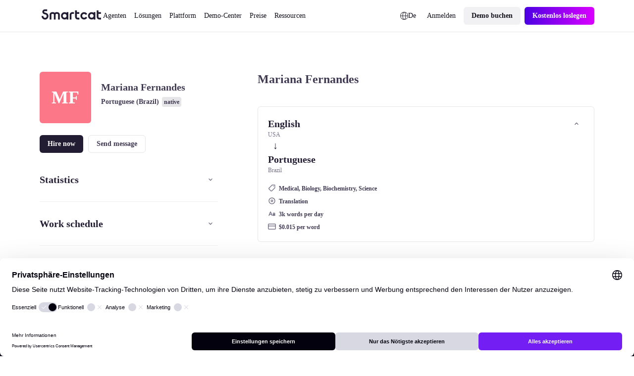

--- FILE ---
content_type: text/plain
request_url: https://c.6sc.co/?m=1
body_size: 1
content:
6suuid=e6263e17fcd2080063886e69800200003aa89500

--- FILE ---
content_type: text/plain; charset=utf-8
request_url: https://t.influ2.com/u/?cb=1768851555652
body_size: -42
content:
{"TrackerUserID":"b4c83bb02ecc8d05f51acc47","SeenBefore":false,"ip":"18.188.84.71","country":"US"}